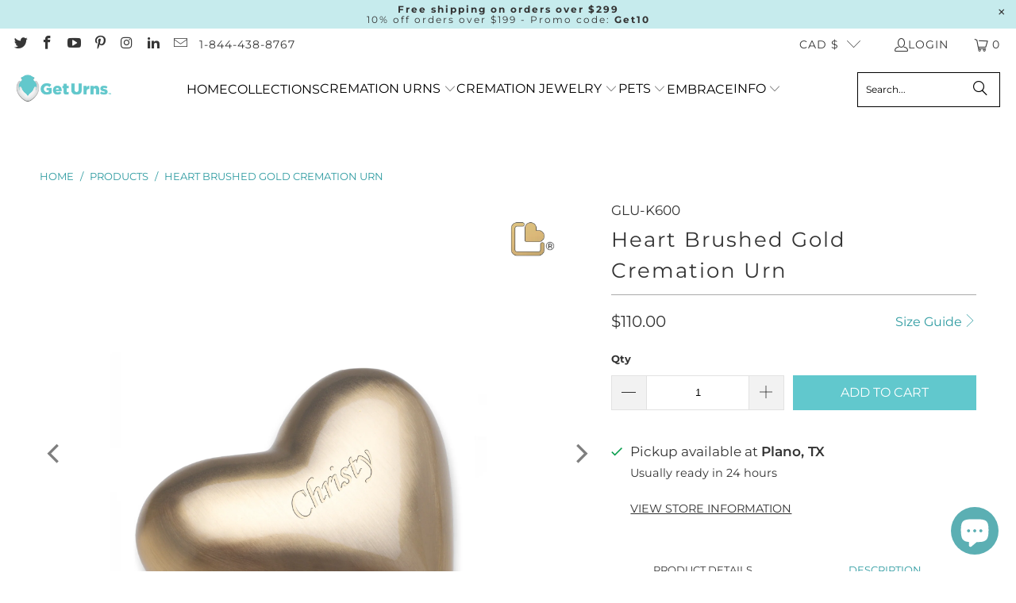

--- FILE ---
content_type: text/json
request_url: https://conf.config-security.com/model
body_size: 88
content:
{"title":"recommendation AI model (keras)","structure":"release_id=0x65:32:28:4c:28:39:28:6a:32:58:39:64:7d:69:71:32:76:53:60:2d:56:6f:67:6b:2c:6d:5d:30:5f;keras;67xhculacr87834hdifplk49hm962rx9g1jrci6eq2byjqxq8243dib2fiy6kovw834gb3ur","weights":"../weights/6532284c.h5","biases":"../biases/6532284c.h5"}